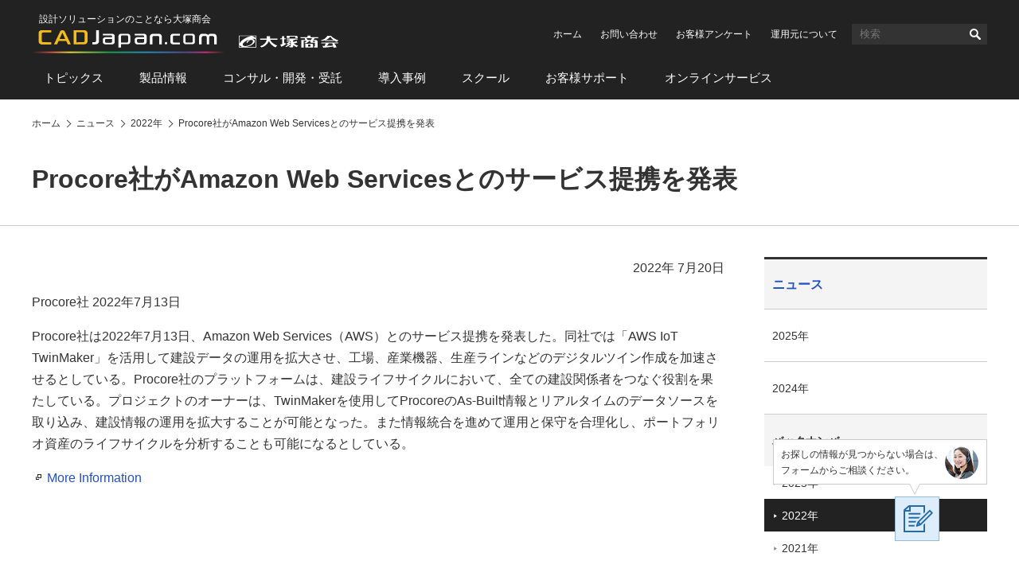

--- FILE ---
content_type: application/x-javascript;charset=utf-8
request_url: https://otsukacorporation.sc.omtrdc.net/b/ss/OTSUKAglobalprd/10/JS-2.23.0-LEWM/s94399795112766?AQB=1&ndh=1&pf=1&callback=s_c_il[1].doPostbacks&et=1&t=26%2F10%2F2025%2015%3A0%3A57%203%200&cid.&cmpuuid.&id=8e9c5603.64480a9b185ef&as=1&.cmpuuid&.cid&d.&nsid=0&jsonv=1&.d&sdid=2FA20859E727A848-4B274AF33017F5E1&mid=13658524236823677624964507883171898736&ce=UTF-8&cdp=2&fpCookieDomainPeriods=2&pageName=corp.cadjapan%3Anews%3A2022%3Ad20220720_02&g=https%3A%2F%2Fwww.cadjapan.com%2Fnews%2F2022%2Fd20220720_02.html&cc=JPY&ch=corp.cadjapan&server=www.cadjapan.com&c1=corp.cadjapan%3Anews&v1=D%3DpageName&l1=344229%3A%3A1%3A%3AMboxCad_Footer_LinksRelatedInformation_Event%2C728456%3A%3A4%3A%3AMboxCad_Side_SideScrollFollowingContent_PrBanner&c2=corp.cadjapan%3Anews%3A2022&c3=corp.cadjapan%3Anews%3A2022%3Ad20220720_02&c4=D%3Dc3&v4=2025-11-26&c5=&c6=12%3A00%20AM%7CThursday&v6=12%3A00%20AM%7CThursday&c7=D%3DUser-Agent&v7=D%3DUser-Agent&c9=D%3Dv9&v9=https%3A%2F%2Fwww.cadjapan.com%2Fnews%2F2022%2Fd20220720_02.html&c10=D%3Dg&v10=D%3Dg&c11=D%3Dv11&v11=Procore%E7%A4%BE%E3%81%8CAmazon%20Web%20Services%E3%81%A8%E3%81%AE%E3%82%B5%E3%83%BC%E3%83%93%E3%82%B9%E6%8F%90%E6%90%BA%E3%82%92%E7%99%BA%E8%A1%A8%20%7C%20CAD%20Japan.com%EF%BC%88%E5%A4%A7%E5%A1%9A%E5%95%86%E4%BC%9A%EF%BC%89&v15=New&v17=D%3Dr&v18=www.cadjapan.com&v19=D%3Dmid&v21=corp.cadjapan&v22=corp.cadjapan%3Anews&v23=corp.cadjapan%3Anews%3A2022&v24=corp.cadjapan%3Anews%3A2022%3Ad20220720_02&v25=D%3Dc3&v27=&v62=8e9c5603.64480a9b185ef&v69=D%3DpageName&c74=D%3Dr&c75=2.23.0&v97=%E5%BB%BA%E8%A8%AD%E6%A5%AD&s=1280x720&c=24&j=1.6&v=N&k=Y&bw=1280&bh=720&mcorgid=49BA3FFC5A900BC50A495D6C%40AdobeOrg&AQE=1
body_size: -233
content:
if(s_c_il[1].doPostbacks)s_c_il[1].doPostbacks({"stuff":[],"uuid":"13027234175425804814901383267159285091","dcs_region":7,"tid":"gyjcs5CJRmc="});


--- FILE ---
content_type: image/svg+xml
request_url: https://www.cadjapan.com/common/img/header-logo-print.svg
body_size: 15457
content:
<svg xmlns="http://www.w3.org/2000/svg" xmlns:xlink="http://www.w3.org/1999/xlink" width="1598" height="125" viewBox="0 0 1598 125">
  <defs>
    <style>
      .cls-1 {
        fill: #222;
      }
    </style>
  </defs>
  <rect id="長方形_1" data-name="長方形 1" class="cls-1" x="-28" y="-26" width="1674" height="186"/>
  <image id="レイヤー_1" data-name="レイヤー 1" x="4" y="4" width="1592" height="117" xlink:href="[data-uri]"/>
</svg>


--- FILE ---
content_type: application/x-javascript; charset=utf-8
request_url: https://cookie.sync.usonar.jp/v1/cs?url=https%3A%2F%2Fwww.cadjapan.com%2Fnews%2F2022%2Fd20220720_02.html&ref=&cb_name=usonarCallback&uuid=60efb0b7-6467-4bd3-9eec-759857c654fb&client_id=LIDd1t10f0pvbm11&v=1.0.0&cookies=%7B%22_gcl_au%22%3A%221.1.1267837284.1764169256%22%2C%22_mkto_trk%22%3A%22id%3A916-WBS-213%26token%3A_mch-cadjapan.com-ed9c0bf5d6a5425e344df1218ebb47a1%22%7D&cb=1764169258045
body_size: 120
content:
usonarCallback({"uuid":"60efb0b7-6467-4bd3-9eec-759857c654fb"})
